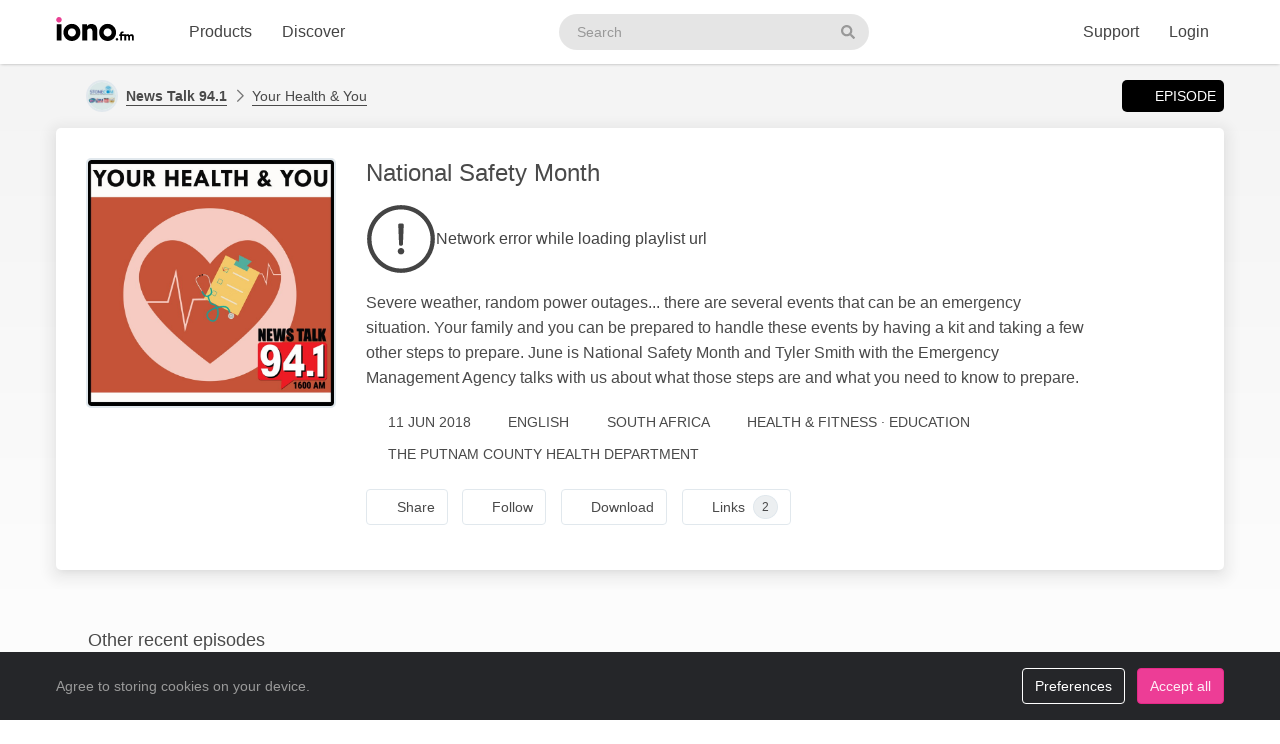

--- FILE ---
content_type: text/css
request_url: https://iono.fm/css/min/print.css
body_size: 135
content:
@media print{*{transition:none!important}@page{margin:.5cm}@page :first{margin-top:0}section{-webkit-column-break-after:page;break-after:page;page-break-after:always}section:last-of-type{-webkit-column-break-after:avoid;break-after:avoid;page-break-after:avoid}section h3{font-size:1em;text-align:center;margin-bottom:20px;font-weight:700}#section{-webkit-column-break-after:page;break-after:page;page-break-after:always;-webkit-column-break-after:avoid;break-after:avoid;page-break-after:avoid;font-size:1em;text-align:center;margin-bottom:20px;font-weight:700}#referer{height:19cm}#referer_domain{height:10cm}#city_list,#region_list{height:8cm}.pagebreak{page-break-after:always}.no-print{display:none!important}}